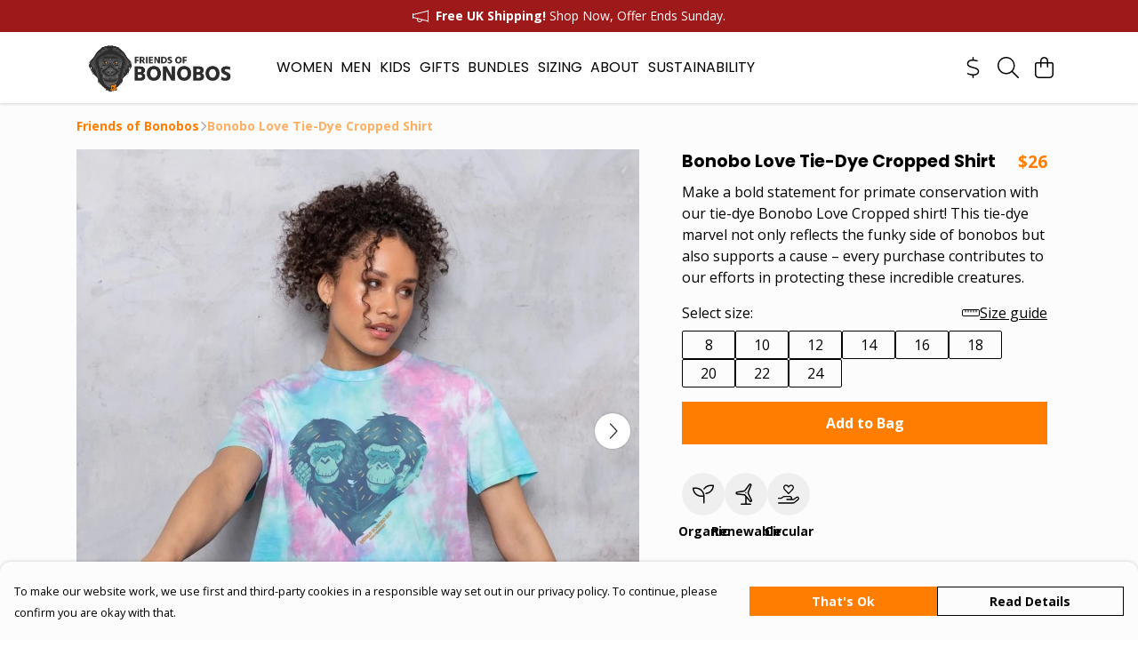

--- FILE ---
content_type: text/html
request_url: https://shopbonobos.org/product/bonobo-love-tie-dye-t-shirt/
body_size: 3292
content:
<!DOCTYPE html>
<html lang="en">
  <head>
    <meta charset="UTF-8">
    <meta name="viewport" content="width=device-width, initial-scale=1.0">
    <link id="apple-touch-icon" rel="apple-touch-icon" href="#">
    <script type="module" crossorigin="" src="/assets/index.5d5d64b0.js"></script>
    <link rel="modulepreload" crossorigin="" href="/assets/vue.0ac7cc2d.js">
    <link rel="modulepreload" crossorigin="" href="/assets/sentry.13e8e62e.js">
    <link rel="stylesheet" href="/assets/index.dca9b00c.css">
  <link rel="manifest" href="/manifest.webmanifest"><title>Bonobo Love Tie-Dye Cropped Shirt</title><link crossorigin="" href="https://fonts.gstatic.com" rel="preconnect"><link href="https://images.teemill.com" rel="preconnect"><link as="fetch" href="https://shopbonobos.org/omnis/v3/frontend/205442/getStoreCoreData/json/" rel="preload"><link as="fetch" href="/omnis/v3/division/205442/products/bonobo-love-tie-dye-t-shirt/" rel="preload"><link as="fetch" href="/omnis/v3/division/205442/products/bonobo-love-tie-dye-t-shirt/stock/" rel="preload"><link fetchpriority="high" as="image" imagesizes="(max-width: 768px) 100vw, 1080px" imagesrcset="https://images.podos.io/onq8yx7ristrureayc9lynna6tbyow5ciook34su2ixs1njz.jpeg.webp?w=640&h=640&v=2 640w, https://images.podos.io/onq8yx7ristrureayc9lynna6tbyow5ciook34su2ixs1njz.jpeg.webp?w=1080&h=1080&v=2 1080w" href="https://images.podos.io/onq8yx7ristrureayc9lynna6tbyow5ciook34su2ixs1njz.jpeg.webp?w=1080&h=1080&v=2" rel="preload"><link data-vue-meta="1" href="https://shopbonobos.org/product/bonobo-love-tie-dye-t-shirt/" rel="canonical"><link rel="modulepreload" crossorigin="" href="/assets/ProductPage.27a54e4b.js"><link rel="preload" as="style" href="/assets/ProductPage.211e7a8d.css"><link rel="modulepreload" crossorigin="" href="/assets/index.b7d1a14d.js"><link rel="modulepreload" crossorigin="" href="/assets/AddToCartPopup.da8fd59a.js"><link rel="modulepreload" crossorigin="" href="/assets/faCheck.b64f360b.js"><link rel="modulepreload" crossorigin="" href="/assets/ProductReviewPopup.vue_vue_type_script_setup_true_lang.9ae195d7.js"><link rel="modulepreload" crossorigin="" href="/assets/index.197987d0.js"><link rel="modulepreload" crossorigin="" href="/assets/faImages.cd09fc5a.js"><link rel="modulepreload" crossorigin="" href="/assets/SizeChartPopup.59b156b8.js"><link rel="preload" as="style" href="/assets/SizeChartPopup.92291e53.css"><link rel="modulepreload" crossorigin="" href="/assets/startCase.40a3ae72.js"><link rel="modulepreload" crossorigin="" href="/assets/faThumbsUp.32fd412b.js"><link rel="modulepreload" crossorigin="" href="/assets/faTruckFast.2110afa4.js"><link rel="modulepreload" crossorigin="" href="/assets/faTruckFast.152ec8d2.js"><link rel="modulepreload" crossorigin="" href="/assets/faClock.11f5bde5.js"><link rel="modulepreload" crossorigin="" href="/assets/faRulerHorizontal.3611b4f9.js"><link rel="modulepreload" crossorigin="" href="/assets/faPaintbrush.05ffa3ac.js"><link rel="modulepreload" crossorigin="" href="/assets/ProductStock.2cbf35ef.js"><link rel="preload" as="style" href="/assets/ProductStock.e62963f7.css"><link rel="modulepreload" crossorigin="" href="/assets/faInfoCircle.14635537.js"><link rel="modulepreload" crossorigin="" href="/assets/EcoIcons.53a691fd.js"><link rel="modulepreload" crossorigin="" href="/assets/faSync.3991b54c.js"><link rel="modulepreload" crossorigin="" href="/assets/faComment.08d2cefb.js"><link rel="modulepreload" crossorigin="" href="/assets/faChevronUp.22fdb7a2.js"><link rel="modulepreload" crossorigin="" href="/assets/ProductImageCarousel.40997b81.js"><link rel="preload" as="style" href="/assets/ProductImageCarousel.04a3cc9e.css"><link rel="modulepreload" crossorigin="" href="/assets/faMicrochipAi.baf3e7d0.js"><link rel="modulepreload" crossorigin="" href="/assets/store.3ff13057.js"><link rel="modulepreload" crossorigin="" href="/assets/logger.92c029ad.js"><link rel="modulepreload" crossorigin="" href="/assets/productProvider.d5b00c6e.js"><link rel="modulepreload" crossorigin="" href="/assets/confirm-leave-mixin.d2b68b8a.js"><script>window.division_key = '205442';</script><meta data-vue-meta="1" vmid="author" content="Bonobo Love Tie-Dye Cropped Shirt" name="author"><meta data-vue-meta="1" vmid="url" content="https://shopbonobos.org/product/bonobo-love-tie-dye-t-shirt/" name="url"><meta data-vue-meta="1" vmid="description" content="Make a bold statement for primate conservation with our tie-dye Bonobo Love Cropped shirt! This tie-dye marvel not only reflects the funky side of bon..." name="description"><meta data-vue-meta="1" vmid="og:type" content="website" property="og:type"><meta data-vue-meta="1" vmid="og:url" content="https://shopbonobos.org/product/bonobo-love-tie-dye-t-shirt/" property="og:url"><meta data-vue-meta="1" vmid="og:title" content="Bonobo Love Tie-Dye Cropped Shirt" property="og:title"><meta data-vue-meta="1" vmid="og:description" content="Make a bold statement for primate conservation with our tie-dye Bonobo Love Cropped shirt! This tie-dye marvel not only reflects the funky side of bon..." property="og:description"><meta data-vue-meta="1" vmid="og:image" content="https://images.podos.io/onq8yx7ristrureayc9lynna6tbyow5ciook34su2ixs1njz.jpeg" property="og:image"><meta vmid="og:site_name" content="Friends of Bonobos" property="og:site_name"><meta data-vue-meta="1" vmid="twitter:card" content="photo" property="twitter:card"><meta data-vue-meta="1" vmid="twitter:description" content="Make a bold statement for primate conservation with our tie-dye Bonobo Love Cropped shirt! This tie-dye marvel not only reflects the funky side of bon..." property="twitter:description"><meta data-vue-meta="1" vmid="twitter:title" content="Bonobo Love Tie-Dye Cropped Shirt" property="twitter:title"><meta data-vue-meta="1" vmid="twitter:image" content="https://images.podos.io/onq8yx7ristrureayc9lynna6tbyow5ciook34su2ixs1njz.jpeg" property="twitter:image"><meta vmid="apple-mobile-web-app-capable" content="yes" property="apple-mobile-web-app-capable"><meta vmid="apple-mobile-web-app-status-bar-style" content="black" property="apple-mobile-web-app-status-bar-style"><meta vmid="apple-mobile-web-app-title" content="Friends of Bonobos" property="apple-mobile-web-app-title"><meta content="lMKGoW_fJaFR-BaiIW8zrtC4BckkAotq1P2ALKvxPhM" name="google-site-verification"><style>@font-face {
  font-family: "Poppins Fallback: Arial";
  src: local('Arial');
  ascent-override: 92.326%;
  descent-override: 30.7753%;
  line-gap-override: 8.793%;
  size-adjust: 113.7274%;
}
@font-face {
  font-family: "Poppins Fallback: Roboto";
  src: local('Roboto');
  ascent-override: 92.4281%;
  descent-override: 30.8094%;
  line-gap-override: 8.8027%;
  size-adjust: 113.6018%;
}@font-face {
  font-family: "Open Sans Fallback: Arial";
  src: local('Arial');
  ascent-override: 101.1768%;
  descent-override: 27.7323%;
  size-adjust: 105.6416%;
}
@font-face {
  font-family: "Open Sans Fallback: Roboto";
  src: local('Roboto');
  ascent-override: 101.2887%;
  descent-override: 27.763%;
  size-adjust: 105.5249%;
}</style></head>

  <body>
    <div id="app"></div>
    
  <noscript><iframe src="https://www.googletagmanager.com/ns.html?id=GTM-MH6RJHM" height="0" width="0" style="display:none;visibility:hidden"></iframe></noscript><noscript>This site relies on JavaScript to do awesome things, please enable it in your browser</noscript></body>
  <script>
    (() => {
      /**
       * Disable the default browser prompt for PWA installation
       * @see https://developer.mozilla.org/en-US/docs/Web/API/BeforeInstallPromptEvent
       */
      window.addEventListener('beforeinstallprompt', event => {
        event.preventDefault();
      });

      var activeWorker = navigator.serviceWorker?.controller;
      var appVersion = window.localStorage.getItem('appVersion');
      var validVersion = 'v1';

      if (!activeWorker) {
        window.localStorage.setItem('appVersion', validVersion);

        return;
      }

      if (!appVersion || appVersion !== validVersion) {
        window.localStorage.setItem('appVersion', validVersion);

        if (navigator.serviceWorker) {
          navigator.serviceWorker
            .getRegistrations()
            .then(function (registrations) {
              var promises = [];

              registrations.forEach(registration => {
                promises.push(registration.unregister());
              });

              if (window.caches) {
                caches.keys().then(cachedFiles => {
                  cachedFiles.forEach(cache => {
                    promises.push(caches.delete(cache));
                  });
                });
              }

              Promise.all(promises).then(function () {
                console.log('Reload Window: Index');
                window.location.reload();
              });
            });
        }
      }
    })();
  </script>
</html>


--- FILE ---
content_type: text/javascript
request_url: https://shopbonobos.org/assets/ProductReviewPopup.vue_vue_type_script_setup_true_lang.9ae195d7.js
body_size: 1510
content:
import{q as z,r as v,e as A,ab as N,K as a,x as _,S as x,R as o,P as b,Z as B,Q as s,u as p,N as E,A as F}from"./vue.0ac7cc2d.js";import{F as I}from"./index.197987d0.js";import{v as U,cf as Y,ae as D,h as K,ab as f,o as L}from"./index.5d5d64b0.js";import{f as Q}from"./faImages.cd09fc5a.js";const W={class:"mb-4 max-w-sm"},O=z({__name:"ProductReviewPopup",props:{product:null,maxAttachments:{default:4},customerHash:null},emits:["close","submitted"],setup(l,{emit:g}){const d=l,y=v([{text:"5 Stars",value:"5"},{text:"4 Stars",value:"4"},{text:"3 Stars",value:"3"},{text:"2 Stars",value:"2"},{text:"1 Star",value:"1"}]),e=A({rating:void 0,name:void 0,email:void 0,review:void 0,images:void 0}),S=N(),r=v(!1),m=v(),k=()=>{var i;r.value||!((i=m.value)!=null&&i.recaptcha)||(S.getters["forms/product-review/isValid"]?(r.value=!0,m.value.recaptcha.ifHuman(t=>{D.post(K("/omnis/v3/frontend/product/submitProductReview/"),{productId:d.product.id,rating:e.rating,customerHash:d.customerHash,name:e.name,email:e.email,message:e.review,images:e.images,v3captchaToken:t.v3Token,v2captchaToken:t.v2Token}).success(()=>{f("Thank you for your review"),g("submitted",{product:d.product,review:e}),h(),L.close("share-review-popup")}).oops().validation().finally(()=>{var u,c;(c=(u=m.value)==null?void 0:u.recaptcha)==null||c.reload(),r.value=!1})}).ifBot(()=>{r.value=!1})):f("Please fill out the review form"))},C=({name:i,value:t})=>{e[i]=t},R=()=>{f.error("Sorry, we currently only support the upload of jpg, jpeg and png images.")},h=()=>{e.rating=void 0,e.name=void 0,e.email=void 0,e.review=void 0,e.images=void 0},T=()=>{h(),g("close")};return(i,t)=>{const u=a("tml-image"),c=a("tml-placeholder"),V=a("tml-sortable-list"),q=a("tml-uploader"),H=a("tml-button"),P=a("tml-new-popup");return _(),x(P,{name:"share-review-popup",title:"Love it?",layout:"standard",size:"normal",height:"auto",fill:!1,"disable-route-changes":"",onClose:T},{content:o(()=>[b("p",W," Tell us how you feel about your "+B(l.product.name)+". ",1),s(p(I),{name:"product-review",value:e,fields:{rating:{type:"dropdown",options:y.value,rules:{required:!0}},name:{type:"text",label:"Your name",rules:{required:!0}},email:{when:!l.customerHash,type:"text",label:"Your email",rules:{required:!0,email:!0}},review:{type:"textarea",rules:{required:!0}},images:"custom"},onSet:C},{images:o(()=>[s(q,{modelValue:e.images,"onUpdate:modelValue":t[0]||(t[0]=n=>e.images=n),accept:["image/jpg","image/jpeg","image/png"],multiple:!1,"max-file-size":5e6,"listen-for-global-paste-events":"",onWrongFileType:R},{default:o(({fileBag:n,triggerUploader:j})=>[b("div",{class:F({"px-4":n.length})},[s(V,{items:n,max:l.maxAttachments,"item-class-list":n.length?"flex-1 mr-1":p(U).isSmaller("md")?"col-6":"col-3","allow-delete":""},{cell:o(w=>[s(u,{src:w.item.src,alt:w.item.name,ratio:1},null,8,["src","alt"])]),appendable:o(()=>[!e.images||e.images.length<l.maxAttachments?(_(),x(c,{key:0,icon:p(Q.faImages),"aspect-ratio":1,onClick:j},null,8,["icon","onClick"])):E("",!0)]),_:2},1032,["items","max","item-class-list"])],2)]),_:1},8,["modelValue"])]),_:1},8,["value","fields"]),s(p(Y),{ref_key:"recaptchaElm",ref:m,action:"subdomains/review"},null,512)]),footer:o(()=>[s(H,{class:"mt-4",primary:"",loading:r.value,href:"#",text:"Submit Review",onClick:k},null,8,["loading"])]),_:1})}}});export{O as _};
//# sourceMappingURL=ProductReviewPopup.vue_vue_type_script_setup_true_lang.9ae195d7.js.map


--- FILE ---
content_type: text/javascript
request_url: https://shopbonobos.org/assets/logger.92c029ad.js
body_size: 958
content:
import"./index.5d5d64b0.js";class n{constructor(e,r,t){this.color=e,this.identifier=r||!1,this.flags={ERROR:{label:"\u{1F4A5} Error",hex:"#d50000"},WARNING:{label:"\u26A0\uFE0F Warning",hex:"#ffc107"},INFO:{label:"\u{1F4AC} Info",hex:"#00BCD4"},PERFORMANCE:{label:"\u{1F4CA} Performance",hex:"#673ab7"},SUCCESS:{label:"\u2714\uFE0F Success",hex:"#4caf50"},STANDARD:{label:"",hex:"#4caf50"}},this.initTime=Date.now(),this.enableOnProduction=t,this.performanceMonitoring=!0}prefixCssString(e,r){let t="margin-bottom: 0.25em; ";return t+=`color: ${r.color||this.color}; `,t+="font-size: 1.3em; ",t}bodyCssString(e){let r="margin-bottom: 0.25em; ";return e&&(r+=`border-color: ${e.hex}; `),r+="border-radius: 0 2px 2px 0; ",r+="border-left-width: 1.5em; ",r+="margin-left: 1em; ",r}suffixCssString(){let e="font-style: italic; font-size: 0.8em; border: 1px solid black; ";return e+=`border-bottom-color: ${this.color}; border-width: 0 0 1px; `,e}flagLevelIndicatorCssString(e){return`color: ${e.hex}; margin-left: 0.5rem; font-size: 1em; `}subHeadingCssString(e,r){return`
      color: ${r.subheadingColor||this.color};
      margin-left: 1em;
    `}loggingEnabled(){return!!this.enableOnProduction}log(e,r,t=[],i={}){if(Array.isArray(t)||(t=[t]),!this.loggingEnabled())return;r||(r=this.flags.STANDARD);const o="expand for more context";typeof console.groupCollapsed=="function"?(console.groupCollapsed(`%c${this.identifier}%c${r.label}%c${i.subheading||""}%c
> ${e}
%c${o}`,this.prefixCssString(r,i),this.flagLevelIndicatorCssString(r),this.subHeadingCssString(r,i),this.bodyCssString(r),this.suffixCssString(r)),t.forEach(s=>{Array.isArray(s)||(s=[s]),console.log(...s)}),console.trace(),console.groupEnd(),typeof e=="object"&&console.log(e)):console.log(`%c${this.identifier}:%c${e}`,this.prefixCssString(r),this.bodyCssString(r))}table(e,r){!this.loggingEnabled()||console.table(e,r)}mark(e){!this.performanceMonitoring||(this.observer||(this.createObserver(),performance.mark("loggerPerformanceMarkStart")),performance.mark(e))}measure(e){if(!this.performanceMonitoring)return!1;try{performance.measure(e,"loggerPerformanceMarkStart")}catch(r){return r}return!0}beginFrame(){!this.performanceMonitoring||(this.frameTime=performance.now())}createObserver(){!this.performanceMonitoring||(this.observer=new PerformanceObserver(e=>{const r=e.getEntries(),t=r[0].startTime,i={};for(let o=0,s=r.length;o<s;++o)i[r[o].name]=r[o].startTime-t;this.log("FRAME",this.flags.PERFORMANCE),this.table(i,["name","delta"]),performance.clearMarks()}),this.observer.observe({entryTypes:["mark","measure"]}))}}const c=n;export{c as L};
//# sourceMappingURL=logger.92c029ad.js.map


--- FILE ---
content_type: text/javascript
request_url: https://shopbonobos.org/assets/SizeChartPopup.59b156b8.js
body_size: 1506
content:
import{K as n,x as e,y as s,S as l,R as o,F as h,$ as z,a1 as i,Z as m,N as u,Q as y,P as k}from"./vue.0ac7cc2d.js";import{_ as P,aH as A,aI as E,ah as I,O,h as B}from"./index.5d5d64b0.js";import{s as N}from"./startCase.40a3ae72.js";const F=r=>{const _=[];for(let a=0;a<r.length;a+=1){const g=r[a];for(let t=0;t<g.length;t+=1)_[t]||(_[t]=[]),_[t].push(g[t])}return _},L={name:"SizeChartTable",props:{tableData:Array}},U={class:"size-chart-table"};function V(r,_,a,g,t,p){const x=n("tml-data-table-head-cell"),w=n("tml-data-table-body-cell"),C=n("tml-data-table");return e(),s("div",U,[a.tableData?(e(),l(C,{key:0,"table-data":a.tableData.slice(1,a.tableData.length)},{"table-head":o(()=>[(e(!0),s(h,null,z(a.tableData[0],(b,f)=>(e(),l(x,{key:f},{default:o(()=>[i(m(b),1)]),_:2},1024))),128))]),"table-body":o(b=>[(e(!0),s(h,null,z(b.data,(f,v)=>(e(),l(w,{key:v},{default:o(()=>[i(m(f),1)]),_:2},1024))),128))]),_:1},8,["table-data"])):u("",!0)])}const H=P(L,[["render",V]]);const W={name:"SizeChartPopup",components:{SizeChartTable:H},props:{product:Object,showReturnsInfo:{type:Boolean,default:!0},helpPage:{type:String,default:"help"}},data(){return{loading:!0,showCentimeters:!0,sizeChart:null,transposeTableArray:F,isEU:A,isRestOfWorld:E,splitTests:I}},computed:{showAdditionalInfo(){var r;return((r=this.$store.getters)==null?void 0:r["paymentProcessor/paymentProcessorType"])!=="direct"}},methods:{startCase:N,maxDevice:O,onOpen(){this.sizeChart||this.axios.get(B(`/omnis/v3/size-charts/get/${this.product.sizeChartId}`)).success(r=>{this.sizeChart=r}).finally(()=>{this.loading=!1})}}},K=["innerHTML"],M={key:0},Q={key:1},j={key:2},q={key:0},Z={class:"mt-8 mb-4"},G=i(" There's no need to worry because we guarantee "),J=i(". "),X=k("p",{class:"mb-4"}," Every one of our customers is important to us. So you're in safe hands - We'll make sure it's quick and easy to get your size right, no hassle guaranteed. ",-1),Y={class:"mb-4"},$=i(" Fast answers can be found in our ");function ee(r,_,a,g,t,p){const x=n("tml-tab-header-item"),w=n("tml-tab-header"),C=n("size-chart-table"),b=n("tml-tab-body-item"),f=n("tml-tab-body"),v=n("tml-tabbed-container"),S=n("tml-anchor"),D=n("tml-loader"),R=n("tml-new-popup");return e(),l(R,{name:`size-popup-${a.product.id}`,title:"Sizing",layout:"standard",size:"normal",fill:!1,"disable-route-changes":"",onEnter:p.onOpen},{content:o(()=>[y(D,{loading:t.loading,height:"400px"},{default:o(()=>{var T;return[(T=t.sizeChart)!=null&&T.content?(e(),s("div",{key:0,class:"size-chart-content",innerHTML:t.sizeChart.content},null,8,K)):t.sizeChart?(e(),s(h,{key:1},[t.sizeChart.sizes?(e(),l(v,{key:0},{default:o(()=>[y(w,null,{default:o(()=>[(e(!0),s(h,null,z(t.sizeChart.sizes,(d,c)=>(e(),l(x,{key:c},{default:o(()=>[i(m(c),1)]),_:2},1024))),128))]),_:1}),y(f,null,{default:o(()=>[(e(!0),s(h,null,z(t.sizeChart.sizes,(d,c)=>(e(),l(b,{key:c},{default:o(()=>[p.maxDevice("md")?(e(),l(C,{key:0,"table-data":t.transposeTableArray(d)},null,8,["table-data"])):(e(),l(C,{key:1,"table-data":d},null,8,["table-data"]))]),_:2},1024))),128))]),_:1})]),_:1})):u("",!0),t.sizeChart.instructions?(e(!0),s(h,{key:1},z(t.sizeChart.instructions,(d,c)=>(e(),s("p",{key:c,class:"mb-2"},[c!=="tagLine"?(e(),s("span",M,[k("strong",null,m(p.startCase(c)),1),i(": "+m(d),1)])):(e(),s("span",Q,m(d),1))]))),128)):u("",!0)],64)):u("",!0),p.showAdditionalInfo?(e(),s("div",j,[a.showReturnsInfo?(e(),s("div",q,[k("p",Z,[G,y(S,{href:`/${a.helpPage}/?search=Returns`,text:`simple returns & exchanges${t.isEU.passes||t.isRestOfWorld.passes?"":", with freepost returns for all UK orders"}`},null,8,["href","text"]),J])])):u("",!0),X,k("p",Y,[$,y(S,{href:`/${a.helpPage}/`,text:"FAQ"},null,8,["href"])])])):u("",!0)]}),_:1},8,["loading"])]),_:1},8,["name","onEnter"])}const ne=P(W,[["render",ee]]);export{ne as S};
//# sourceMappingURL=SizeChartPopup.59b156b8.js.map
